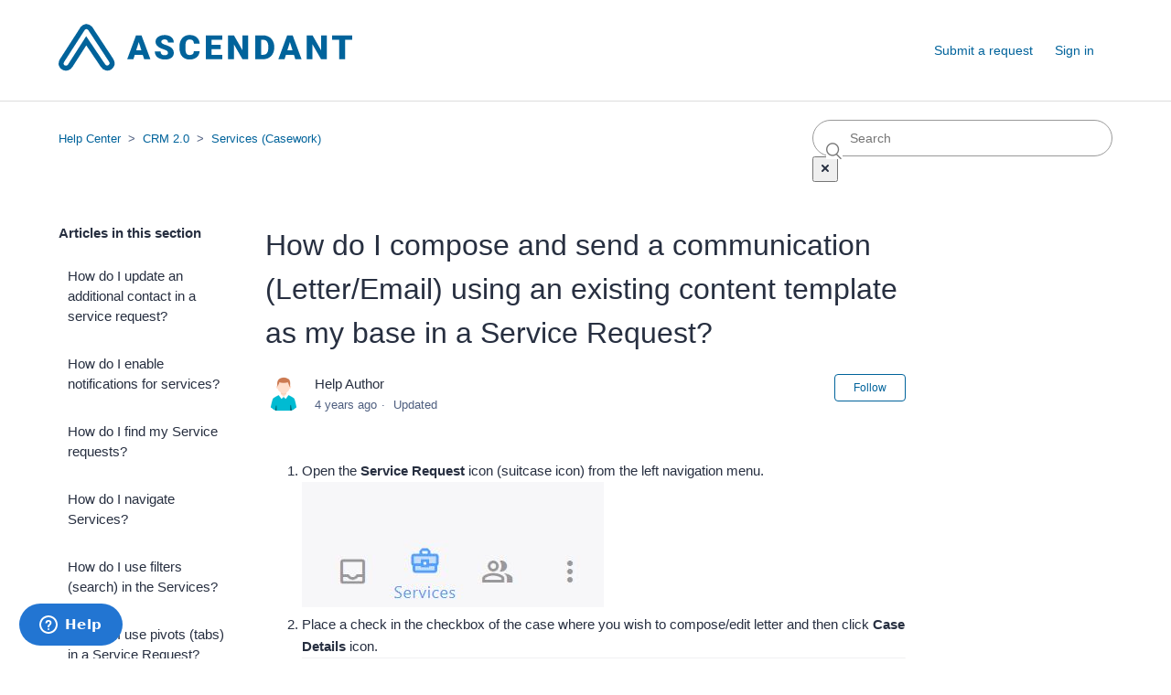

--- FILE ---
content_type: text/html; charset=utf-8
request_url: https://helpdesk.iconstituent.com/hc/en-us/articles/360017549933-How-do-I-compose-and-send-a-communication-Letter-Email-using-an-existing-content-template-as-my-base-in-a-Service-Request
body_size: 5528
content:
<!DOCTYPE html>
<html dir="ltr" lang="en-US">
<head>
  <meta charset="utf-8" />
  <!-- v26850 -->


  <title>How do I compose and send a communication (Letter/Email) using an existing content template as my base in a Service Request? &ndash; Help Center</title>

  <meta name="csrf-param" content="authenticity_token">
<meta name="csrf-token" content="">

  <meta name="description" content="Open the Service Request icon (suitcase icon) from the left navigation menu.             Place a check in the checkbox of the case where..." /><meta property="og:image" content="https://helpdesk.iconstituent.com/hc/theming_assets/01HZPPPRFGBDHNAKJHHFQPKDT9" />
<meta property="og:type" content="website" />
<meta property="og:site_name" content="Help Center" />
<meta property="og:title" content="How do I compose and send a communication (Letter/Email) using an existing content template as my base in a Service Request?" />
<meta property="og:description" content="Open the Service Request icon (suitcase icon) from the left navigation menu.            
Place a check in the checkbox of the case where you wish to compose/edit letter and then click Case Details ..." />
<meta property="og:url" content="https://helpdesk.iconstituent.com/hc/en-us/articles/360017549933-How-do-I-compose-and-send-a-communication-Letter-Email-using-an-existing-content-template-as-my-base-in-a-Service-Request" />
<link rel="canonical" href="https://helpdesk.iconstituent.com/hc/en-us/articles/360017549933-How-do-I-compose-and-send-a-communication-Letter-Email-using-an-existing-content-template-as-my-base-in-a-Service-Request">
<link rel="alternate" hreflang="en-us" href="https://helpdesk.iconstituent.com/hc/en-us/articles/360017549933-How-do-I-compose-and-send-a-communication-Letter-Email-using-an-existing-content-template-as-my-base-in-a-Service-Request">
<link rel="alternate" hreflang="x-default" href="https://helpdesk.iconstituent.com/hc/en-us/articles/360017549933-How-do-I-compose-and-send-a-communication-Letter-Email-using-an-existing-content-template-as-my-base-in-a-Service-Request">

  <link rel="stylesheet" href="//static.zdassets.com/hc/assets/application-f34d73e002337ab267a13449ad9d7955.css" media="all" id="stylesheet" />
    <!-- Entypo pictograms by Daniel Bruce — www.entypo.com -->
    <link rel="stylesheet" href="//static.zdassets.com/hc/assets/theming_v1_support-e05586b61178dcde2a13a3d323525a18.css" media="all" />
  <link rel="stylesheet" type="text/css" href="/hc/theming_assets/454963/445374/style.css?digest=23993150883223">

  <link rel="icon" type="image/x-icon" href="/hc/theming_assets/01HZPPPRK80NVNZTZMRPQGN8C3">

    <script src="//static.zdassets.com/hc/assets/jquery-ed472032c65bb4295993684c673d706a.js"></script>
    

  <meta content="width=device-width, initial-scale=1.0" name="viewport" />

  <script type="text/javascript" src="/hc/theming_assets/454963/445374/script.js?digest=23993150883223"></script>
</head>
<body class="">
  
  
  

  <header class="header">
  <div class="logo">
    <a title="Home" href="/hc/en-us">
      <img src="/hc/theming_assets/01HZPPPRFGBDHNAKJHHFQPKDT9" alt="Help Center Help Center home page">
    </a>
  </div>
  <div class="nav-wrapper">
    <span class="icon-menu" tabindex="0" role="button" aria-controls="user-nav" aria-expanded="false" aria-label="Toggle navigation menu"></span>
    <nav class="user-nav" id="user-nav">
      
      <a class="submit-a-request" href="/hc/en-us/requests/new">Submit a request</a>
    </nav>
      <a class="login" data-auth-action="signin" role="button" rel="nofollow" title="Opens a dialog" href="https://iconstituent.zendesk.com/access?brand_id=445374&amp;return_to=https%3A%2F%2Fhelpdesk.iconstituent.com%2Fhc%2Fen-us%2Farticles%2F360017549933-How-do-I-compose-and-send-a-communication-Letter-Email-using-an-existing-content-template-as-my-base-in-a-Service-Request&amp;locale=en-us">Sign in</a>

  </div>
</header>


  <main role="main">
    <div class="container-divider"></div>
<div class="container">
  <nav class="sub-nav">
    <ol class="breadcrumbs">
  
    <li title="Help Center">
      
        <a href="/hc/en-us">Help Center</a>
      
    </li>
  
    <li title="CRM 2.0">
      
        <a href="/hc/en-us/categories/360001237893-CRM-2-0">CRM 2.0</a>
      
    </li>
  
    <li title="Services (Casework)">
      
        <a href="/hc/en-us/sections/360002829493-Services-Casework">Services (Casework)</a>
      
    </li>
  
</ol>

    <form role="search" class="search" data-search="" action="/hc/en-us/search" accept-charset="UTF-8" method="get"><input type="hidden" name="utf8" value="&#x2713;" autocomplete="off" /><input type="hidden" name="category" id="category" value="360001237893" autocomplete="off" />
<input type="search" name="query" id="query" placeholder="Search" aria-label="Search" /></form>
  </nav>

  <div class="article-container" id="article-container">
    <section class="article-sidebar">
      
        <section class="section-articles collapsible-sidebar">
        <h3 class="collapsible-sidebar-title sidenav-title">Articles in this section</h3>
        <ul>
          
            <li>
              <a href="/hc/en-us/articles/360043710573-How-do-I-update-an-additional-contact-in-a-service-request" class="sidenav-item ">How do I update an additional contact in a service request?</a>
            </li>
          
            <li>
              <a href="/hc/en-us/articles/360043710473-How-do-I-enable-notifications-for-services" class="sidenav-item ">How do I enable notifications for services?</a>
            </li>
          
            <li>
              <a href="/hc/en-us/articles/360018515694-How-do-I-find-my-Service-requests" class="sidenav-item ">How do I find my Service requests?</a>
            </li>
          
            <li>
              <a href="/hc/en-us/articles/360014122714-How-do-I-navigate-Services" class="sidenav-item ">How do I navigate Services? </a>
            </li>
          
            <li>
              <a href="/hc/en-us/articles/360015310573-How-do-I-use-filters-search-in-the-Services" class="sidenav-item ">How do I use filters (search) in the Services? </a>
            </li>
          
            <li>
              <a href="/hc/en-us/articles/360019036413-How-do-I-use-pivots-tabs-in-a-Service-Request" class="sidenav-item ">How do I use pivots (tabs) in a Service Request?</a>
            </li>
          
            <li>
              <a href="/hc/en-us/articles/360014566454-How-do-I-create-a-new-Service-Request" class="sidenav-item ">How do I create a new Service Request?</a>
            </li>
          
            <li>
              <a href="/hc/en-us/articles/360015074253-How-do-I-compose-edit-and-send-an-email-from-a-case" class="sidenav-item ">How do I compose, edit and send an email from a case? </a>
            </li>
          
            <li>
              <a href="/hc/en-us/articles/360017549933-How-do-I-compose-and-send-a-communication-Letter-Email-using-an-existing-content-template-as-my-base-in-a-Service-Request" class="sidenav-item current-article">How do I compose and send a communication (Letter/Email) using an existing content template as my base in a Service Request?</a>
            </li>
          
            <li>
              <a href="/hc/en-us/articles/360016265013-How-do-I-compose-and-send-a-one-time-communication-Letter-Email-from-scratch-in-a-Service-Request" class="sidenav-item ">How do I compose and send a one time communication (Letter/Email) from scratch in a Service Request?</a>
            </li>
          
        </ul>
        
          <a href="/hc/en-us/sections/360002829493-Services-Casework" class="article-sidebar-item">See more</a>
        
        </section>
      
    </section>

    <article class="article">
      <header class="article-header">
        <h1 title="How do I compose and send a communication (Letter/Email) using an existing content template as my base in a Service Request?" class="article-title">
          How do I compose and send a communication (Letter/Email) using an existing content template as my base in a Service Request?
          
        </h1>

        <div class="article-author">
          
            <div class="avatar article-avatar">
              
              <img src="https://helpdesk.iconstituent.com/system/photos/360286629113/help_icon2.png" alt="" class="user-avatar"/>
            </div>
          
          <div class="article-meta">
            
              
                Help Author
              
            

            <ul class="meta-group">
              
                <li class="meta-data"><time datetime="2021-03-09T23:28:34Z" title="2021-03-09T23:28:34Z" data-datetime="relative">March 09, 2021 23:28</time></li>
                <li class="meta-data">Updated</li>
              
            </ul>
          </div>
        </div>

        
          <a class="article-subscribe" title="Opens a sign-in dialog" rel="nofollow" role="button" data-auth-action="signin" aria-selected="false" href="/hc/en-us/articles/360017549933-How-do-I-compose-and-send-a-communication-Letter-Email-using-an-existing-content-template-as-my-base-in-a-Service-Request/subscription.html">Follow</a>
        
      </header>

      <section class="article-info">
        <div class="article-content">
          <div class="article-body"><ol>
<li>Open the <strong>Service Request&nbsp;</strong>icon (suitcase icon) from<strong>&nbsp;</strong>the left navigation menu.&nbsp;<br><img src="/hc/article_attachments/360104658053/Services.JPG" alt="Services.JPG"> &nbsp; &nbsp; &nbsp; &nbsp; &nbsp;&nbsp;</li>
<li>Place a check in the checkbox of the case where you wish to compose/edit letter and then click <strong>Case</strong> <strong>Details</strong> icon. <img src="/hc/article_attachments/360028071273/2019-02-26_15-51-24.jpg" alt="2019-02-26_15-51-24.jpg" width="1052" height="187"></li>
<li>Case details opens, click the&nbsp;<strong>Compose </strong>button (pencil icon)<br><img src="/hc/article_attachments/360102481754/2021-03-09_14-56-54.png" alt="2021-03-09_14-56-54.png"></li>
<li>The&nbsp;<strong>Replying To</strong> communication panel opens,&nbsp;</li>
<li>Click the <strong>Template</strong> icon<strong>&nbsp;</strong>to view available content templates.&nbsp; For example, your custom letter.<br><img src="/hc/article_attachments/1500003601102/2021-03-09_14-58-25.png" alt="2021-03-09_14-58-25.png"></li>
<li>Double click on the template.<br><img src="/hc/article_attachments/1500003601162/2021-03-09_15-24-00.png" alt="2021-03-09_15-24-00.png"></li>
<li>Compose content and click&nbsp;<strong>Send </strong>or&nbsp;<strong>Save as a draft</strong>.&nbsp;<br><img src="/hc/article_attachments/1500003651061/2021-03-09_15-05-08.png" alt="2021-03-09_15-05-08.png"></li>
<li>Click the <strong>Send</strong> button.</li>
<li>You will be prompted to select if you'd like send the message via <strong>Email</strong> or <strong>Letter</strong> (Print on letterhead).&nbsp;<br><img src="/hc/article_attachments/1500003651081/2021-03-09_15-26-03.png" alt="2021-03-09_15-26-03.png"></li>
<li>Click the&nbsp;<strong>Send</strong> button.</li>
<li>Emailed communication will be sent immediately.&nbsp; NOTE: Make sure to populate <strong>Subject</strong>,&nbsp;<strong>Add&nbsp;</strong><strong>Attachments</strong>, and <strong>Preview&nbsp;</strong>before sending.</li>
<li>Printed letter communication will prompt you to <strong>Download</strong> the message.&nbsp; Message downloads as a <strong>PDF</strong>. You must open the message in Adobe and ensure your print tray options are correct before printing.&nbsp;<br><img src="/hc/article_attachments/360102481894/2021-03-09_15-27-56.png" alt="2021-03-09_15-27-56.png" width="480" height="143"></li>
</ol>
<p>&nbsp;</p>
<p>&nbsp;</p>
<p>&nbsp;</p>
<p>&nbsp;</p>
<p>&nbsp;</p>
<p>&nbsp;</p>
<p>&nbsp;</p></div>

          <div class="article-attachments">
            <ul class="attachments">
              
            </ul>
          </div>
        </div>
      </section>

      <footer>
        <div class="article-footer">
          
            <div class="article-share">
  <ul class="share">
    <li><a href="https://www.facebook.com/share.php?title=How+do+I+compose+and+send+a+communication+%28Letter%2FEmail%29+using+an+existing+content+template+as+my+base+in+a+Service+Request%3F&u=https%3A%2F%2Fhelpdesk.iconstituent.com%2Fhc%2Fen-us%2Farticles%2F360017549933-How-do-I-compose-and-send-a-communication-Letter-Email-using-an-existing-content-template-as-my-base-in-a-Service-Request" class="share-facebook">Facebook</a></li>
    <li><a href="https://twitter.com/share?lang=en&text=How+do+I+compose+and+send+a+communication+%28Letter%2FEmail%29+using+an+existing+content+template+as+my+base+in+a+Service+...&url=https%3A%2F%2Fhelpdesk.iconstituent.com%2Fhc%2Fen-us%2Farticles%2F360017549933-How-do-I-compose-and-send-a-communication-Letter-Email-using-an-existing-content-template-as-my-base-in-a-Service-Request" class="share-twitter">Twitter</a></li>
    <li><a href="https://www.linkedin.com/shareArticle?mini=true&source=iConstituent+Support&title=How+do+I+compose+and+send+a+communication+%28Letter%2FEmail%29+using+an+existing+content+template+as+my+base+in+a+Service+Request%3F&url=https%3A%2F%2Fhelpdesk.iconstituent.com%2Fhc%2Fen-us%2Farticles%2F360017549933-How-do-I-compose-and-send-a-communication-Letter-Email-using-an-existing-content-template-as-my-base-in-a-Service-Request" class="share-linkedin">LinkedIn</a></li>
  </ul>

</div>
          
          
            
          
        </div>
        
          <div class="article-votes">
            <span class="article-votes-question">Was this article helpful?</span>
            <div class="article-votes-controls" role='radiogroup'>
              <a class="button article-vote article-vote-up" data-auth-action="signin" aria-selected="false" role="radio" rel="nofollow" title="Yes" href="https://iconstituent.zendesk.com/access?brand_id=445374&amp;return_to=https%3A%2F%2Fhelpdesk.iconstituent.com%2Fhc%2Fen-us%2Farticles%2F360017549933-How-do-I-compose-and-send-a-communication-Letter-Email-using-an-existing-content-template-as-my-base-in-a-Service-Request"></a>
              <a class="button article-vote article-vote-down" data-auth-action="signin" aria-selected="false" role="radio" rel="nofollow" title="No" href="https://iconstituent.zendesk.com/access?brand_id=445374&amp;return_to=https%3A%2F%2Fhelpdesk.iconstituent.com%2Fhc%2Fen-us%2Farticles%2F360017549933-How-do-I-compose-and-send-a-communication-Letter-Email-using-an-existing-content-template-as-my-base-in-a-Service-Request"></a>
            </div>
            <small class="article-votes-count">
              <span class="article-vote-label">0 out of 0 found this helpful</span>
            </small>
          </div>
        

        <div class="article-more-questions">
          Have more questions? <a href="/hc/en-us/requests/new">Submit a request</a>
        </div>
        <div class="article-return-to-top">
          <a href="#article-container">Return to top<span class="icon-arrow-up"></span></a>
        </div>
      </footer>

      <section class="article-relatives">
        
          <div data-recent-articles></div>
        
        
          

        
      </section>
      
        <div class="article-comments" id="article-comments">
          <section class="comments">
            <header class="comment-overview">
              <h3 class="comment-heading">
                Comments
              </h3>
              <p class="comment-callout">0 comments</p>
              
            </header>

            <ul id="comments" class="comment-list">
              
            </ul>

            

            

            <p class="comment-callout">Please <a data-auth-action="signin" rel="nofollow" href="https://iconstituent.zendesk.com/access?brand_id=445374&amp;return_to=https%3A%2F%2Fhelpdesk.iconstituent.com%2Fhc%2Fen-us%2Farticles%2F360017549933-How-do-I-compose-and-send-a-communication-Letter-Email-using-an-existing-content-template-as-my-base-in-a-Service-Request">sign in</a> to leave a comment.</p>
          </section>
        </div>
      
    </article>
  </div>
</div>

  </main>

  <footer class="footer">
  <div class="footer-inner">
    <a title="Home" href="/hc/en-us">Help Center</a>

    <div class="footer-language-selector">
      
    </div>
  </div>
</footer>


    <div class="powered-by-zendesk">
  <svg xmlns="http://www.w3.org/2000/svg" width="26" height="26" focusable="false" viewBox="0 0 26 26">
    <path d="M12 8.2v14.5H0zM12 3c0 3.3-2.7 6-6 6S0 6.3 0 3h12zm2 19.7c0-3.3 2.7-6 6-6s6 2.7 6 6H14zm0-5.2V3h12z"/>
  </svg>

  <a href="https://www.zendesk.com/service/help-center/?utm_source=helpcenter&utm_medium=poweredbyzendesk&utm_campaign=text&utm_content=Ascendant+Support" target="_blank" rel="nofollow">Powered by Zendesk</a>
</div>


  <!-- / -->

  
  <script src="//static.zdassets.com/hc/assets/en-us.bbb3d4d87d0b571a9a1b.js"></script>
  

  <script type="text/javascript">
  /*

    Greetings sourcecode lurker!

    This is for internal Zendesk and legacy usage,
    we don't support or guarantee any of these values
    so please don't build stuff on top of them.

  */

  HelpCenter = {};
  HelpCenter.account = {"subdomain":"iconstituent","environment":"production","name":"Ascendant Support"};
  HelpCenter.user = {"identifier":"da39a3ee5e6b4b0d3255bfef95601890afd80709","email":null,"name":"","role":"anonymous","avatar_url":"https://assets.zendesk.com/hc/assets/default_avatar.png","is_admin":false,"organizations":[],"groups":[]};
  HelpCenter.internal = {"asset_url":"//static.zdassets.com/hc/assets/","web_widget_asset_composer_url":"https://static.zdassets.com/ekr/snippet.js","current_session":{"locale":"en-us","csrf_token":null,"shared_csrf_token":null},"usage_tracking":{"event":"article_viewed","data":"BAh7CDoLbG9jYWxlSSIKZW4tdXMGOgZFVDoPYXJ0aWNsZV9pZGwrCG3at9JTADoKX21ldGF7DDoPYWNjb3VudF9pZGkDM/[base64]","url":"https://helpdesk.iconstituent.com/hc/activity"},"current_record_id":"360017549933","current_record_url":"/hc/en-us/articles/360017549933-How-do-I-compose-and-send-a-communication-Letter-Email-using-an-existing-content-template-as-my-base-in-a-Service-Request","current_record_title":"How do I compose and send a communication (Letter/Email) using an existing content template as my base in a Service Request?","current_text_direction":"ltr","current_brand_id":445374,"current_brand_name":"iConstituent Support","current_brand_url":"https://iconstituent.zendesk.com","current_brand_active":true,"current_path":"/hc/en-us/articles/360017549933-How-do-I-compose-and-send-a-communication-Letter-Email-using-an-existing-content-template-as-my-base-in-a-Service-Request","show_autocomplete_breadcrumbs":true,"user_info_changing_enabled":false,"has_user_profiles_enabled":false,"has_end_user_attachments":true,"user_aliases_enabled":false,"has_anonymous_kb_voting":false,"has_multi_language_help_center":true,"show_at_mentions":false,"embeddables_config":{"embeddables_web_widget":true,"embeddables_help_center_auth_enabled":false,"embeddables_connect_ipms":false},"answer_bot_subdomain":"static","gather_plan_state":"cancelled","has_article_verification":false,"has_gather":false,"has_ckeditor":false,"has_community_enabled":false,"has_community_badges":false,"has_community_post_content_tagging":false,"has_gather_content_tags":false,"has_guide_content_tags":true,"has_user_segments":true,"has_answer_bot_web_form_enabled":false,"has_garden_modals":false,"theming_cookie_key":"hc-da39a3ee5e6b4b0d3255bfef95601890afd80709-2-preview","is_preview":false,"has_search_settings_in_plan":true,"theming_api_version":1,"theming_settings":{"brand_color":"rgba(0, 99, 155, 1)","brand_text_color":"#FFFFFF","text_color":"rgba(39, 47, 64, 1)","link_color":"rgba(0, 99, 155, 1)","background_color":"#FFFFFF","heading_font":"-apple-system, BlinkMacSystemFont, 'Segoe UI', Helvetica, Arial, sans-serif","text_font":"-apple-system, BlinkMacSystemFont, 'Segoe UI', Helvetica, Arial, sans-serif","logo":"/hc/theming_assets/01HZPPPRFGBDHNAKJHHFQPKDT9","favicon":"/hc/theming_assets/01HZPPPRK80NVNZTZMRPQGN8C3","homepage_background_image":"/hc/theming_assets/01HZPPPRQ192A2V7ZC4T9XZSK1","community_background_image":"/hc/theming_assets/01HZPPPRW4GA3323NJJKKC4FEA","community_image":"/hc/theming_assets/01HZPPPS0ESJY71EN3DF38208N","instant_search":true,"scoped_kb_search":true,"scoped_community_search":true,"show_recent_activity":true,"show_articles_in_section":true,"show_article_author":true,"show_article_comments":true,"show_follow_article":true,"show_recently_viewed_articles":true,"show_related_articles":true,"show_article_sharing":true,"show_follow_section":true,"show_follow_post":true,"show_post_sharing":true,"show_follow_topic":true},"has_pci_credit_card_custom_field":false,"help_center_restricted":false,"is_assuming_someone_else":false,"flash_messages":[],"user_photo_editing_enabled":true,"user_preferred_locale":"en-us","base_locale":"en-us","login_url":"https://iconstituent.zendesk.com/access?brand_id=445374\u0026return_to=https%3A%2F%2Fhelpdesk.iconstituent.com%2Fhc%2Fen-us%2Farticles%2F360017549933-How-do-I-compose-and-send-a-communication-Letter-Email-using-an-existing-content-template-as-my-base-in-a-Service-Request","has_alternate_templates":false,"has_custom_statuses_enabled":false,"has_hc_generative_answers_setting_enabled":true,"has_generative_search_with_zgpt_enabled":false,"has_suggested_initial_questions_enabled":false,"has_guide_service_catalog":true,"has_service_catalog_search_poc":false,"has_service_catalog_itam":false,"has_csat_reverse_2_scale_in_mobile":false,"has_knowledge_navigation":false,"has_unified_navigation":false,"has_unified_navigation_eap_access":false,"has_csat_bet365_branding":false,"version":"v26850","dev_mode":false};
</script>

  
  <script src="//static.zdassets.com/hc/assets/moment-3b62525bdab669b7b17d1a9d8b5d46b4.js"></script>
  <script src="//static.zdassets.com/hc/assets/hc_enduser-be182e02d9d03985cf4f06a89a977e3d.js"></script>
  
  
</body>
</html>

--- FILE ---
content_type: image/svg+xml
request_url: https://helpdesk.iconstituent.com/hc/theming_assets/01HZPPPRFGBDHNAKJHHFQPKDT9
body_size: 1597
content:
<svg width="322" height="52" viewBox="0 0 322 52" fill="none" xmlns="http://www.w3.org/2000/svg">
<path d="M26.3791 5.1789L4.16658 39.6411C3.12554 41.2563 2.3791 43.1977 2.99198 45.0189C4.1449 48.4449 7.43351 48.8205 9.85488 48.2081C11.2117 47.865 12.1937 46.7832 12.9494 45.6052L30.266 18.6103L48.3065 45.3275C49.2218 46.683 50.4255 47.9306 52.025 48.2727C55.1901 48.9497 57.2201 47.0648 58.2114 44.9973C59.0558 43.2362 58.3599 41.2457 57.2867 39.614L34.6388 5.1789C31.1406 1.34136 27.6747 3.57993 26.3791 5.1789Z" stroke="#00639B" stroke-width="5.5"/>
<path d="M92.0434 33.8831L83.3452 33.8831L81.8261 38.76L75.0448 38.76L84.7014 12.6544L90.669 12.6544L100.398 38.76L93.5805 38.76L92.0434 33.8831ZM84.8642 29.0242L90.5243 29.0242L87.6852 19.9697L84.8642 29.0242Z" fill="#00639B"/>
<path d="M119.617 31.8212C119.617 30.9008 119.286 30.1836 118.623 29.6696C117.972 29.1557 116.82 28.6237 115.169 28.0739C113.517 27.5241 112.167 26.9921 111.118 26.4782C107.706 24.8167 106 22.5336 106 19.629C106 18.1827 106.422 16.9097 107.266 15.81C108.122 14.6984 109.328 13.8377 110.883 13.2281C112.438 12.6066 114.186 12.2958 116.127 12.2958C118.02 12.2958 119.714 12.6305 121.209 13.2998C122.715 13.9692 123.885 14.9255 124.717 16.1686C125.549 17.3998 125.965 18.8102 125.965 20.4L119.635 20.4C119.635 19.3362 119.304 18.5114 118.641 17.9257C117.99 17.34 117.104 17.0471 115.982 17.0471C114.849 17.0471 113.951 17.2982 113.288 17.8002C112.637 18.2903 112.311 18.9178 112.311 19.6828C112.311 20.3522 112.673 20.9618 113.396 21.5116C114.12 22.0495 115.392 22.6113 117.212 23.197C119.032 23.7708 120.527 24.3923 121.697 25.0617C124.542 26.6873 125.965 28.9286 125.965 31.7853C125.965 34.0684 125.096 35.8614 123.36 37.1643C121.624 38.4671 119.243 39.1186 116.217 39.1186C114.084 39.1186 112.149 38.7421 110.413 37.989C108.689 37.224 107.387 36.1841 106.507 34.8693C105.639 33.5425 105.205 32.0184 105.205 30.2972L111.57 30.2972C111.57 31.6957 111.932 32.7296 112.655 33.399C113.39 34.0564 114.578 34.3852 116.217 34.3852C117.266 34.3852 118.092 34.164 118.695 33.7218C119.31 33.2675 119.617 32.634 119.617 31.8212Z" fill="#00639B"/>
<path d="M154.226 29.9207C154.141 31.7375 153.647 33.3452 152.743 34.7437C151.838 36.1303 150.567 37.2061 148.927 37.9711C147.3 38.7361 145.437 39.1186 143.339 39.1186C139.879 39.1186 137.155 38.001 135.165 35.7657C133.176 33.5305 132.182 30.3749 132.182 26.2989L132.182 25.0079C132.182 22.45 132.628 20.2147 133.52 18.3022C134.424 16.3778 135.72 14.8956 137.408 13.8557C139.096 12.8038 141.049 12.2778 143.267 12.2778C146.462 12.2778 149.029 13.1146 150.97 14.788C152.911 16.4495 154.015 18.7445 154.28 21.673L147.951 21.673C147.902 20.0832 147.498 18.9417 146.739 18.2484C145.979 17.5552 144.822 17.2085 143.267 17.2085C141.688 17.2085 140.53 17.7942 139.795 18.9656C139.059 20.137 138.674 22.0077 138.637 24.5776L138.637 26.4244C138.637 29.2095 138.987 31.1996 139.686 32.395C140.398 33.5903 141.615 34.1879 143.339 34.1879C144.798 34.1879 145.913 33.8473 146.685 33.1659C147.456 32.4846 147.866 31.4029 147.914 29.9207L154.226 29.9207Z" fill="#00639B"/>
<path d="M177.26 27.6974L167.278 27.6974L167.278 33.919L179.069 33.919L179.069 38.76L160.931 38.76L160.931 12.6544L179.105 12.6544L179.105 17.5133L167.278 17.5133L167.278 23.0177L177.26 23.0177L177.26 27.6974Z" fill="#00639B"/>
<path d="M207.348 38.76L201.037 38.76L191.706 22.5157L191.706 38.76L185.358 38.76L185.358 12.6544L191.706 12.6544L201.019 28.8987L201.019 12.6544L207.348 12.6544L207.348 38.76Z" fill="#00639B"/>
<path d="M215.066 38.76L215.066 12.6544L223.547 12.6544C225.874 12.6544 227.965 13.1803 229.822 14.2322C231.679 15.2721 233.125 16.7483 234.162 18.6608C235.211 20.5614 235.741 22.695 235.753 25.0617L235.753 26.263C235.753 28.6536 235.241 30.7992 234.216 32.6998C233.204 34.5884 231.769 36.0705 229.912 37.1463C228.068 38.2102 226.006 38.748 223.728 38.76L215.066 38.76ZM221.413 17.5133L221.413 33.919L223.619 33.919C225.44 33.919 226.838 33.2795 227.815 32.0005C228.791 30.7096 229.28 28.7971 229.28 26.263L229.28 25.1334C229.28 22.6113 228.791 20.7108 227.815 19.4318C226.838 18.1528 225.416 17.5133 223.547 17.5133L221.413 17.5133Z" fill="#00639B"/>
<path d="M257.269 33.8831L248.571 33.8831L247.052 38.76L240.271 38.76L249.927 12.6544L255.895 12.6544L265.624 38.76L258.806 38.76L257.269 33.8831ZM250.09 29.0242L255.75 29.0242L252.911 19.9697L250.09 29.0242Z" fill="#00639B"/>
<path d="M293.252 38.76L286.941 38.76L277.61 22.5157L277.61 38.76L271.262 38.76L271.262 12.6544L277.61 12.6544L286.923 28.8987L286.923 12.6544L293.252 12.6544L293.252 38.76Z" fill="#00639B"/>
<path d="M321.097 17.5133L313.195 17.5133L313.195 38.76L306.847 38.76L306.847 17.5133L299.089 17.5133L299.089 12.6544L321.097 12.6544L321.097 17.5133Z" fill="#00639B"/>
</svg>

--- FILE ---
content_type: text/javascript; charset=utf-8
request_url: https://helpdesk.iconstituent.com/hc/theming_assets/454963/445374/script.js?digest=23993150883223
body_size: 14185
content:
// Vanilla JS debounce function, by Josh W. Comeau:
// https://www.joshwcomeau.com/snippets/javascript/debounce/
function debounce(callback, wait) {
  let timeoutId = null;
  return (...args) => {
    window.clearTimeout(timeoutId);
    timeoutId = window.setTimeout(() => {
      callback.apply(null, args);
    }, wait);
  };
}

// Define variables for search field
let searchFormFilledClassName = "search-has-value";
let searchFormSelector = "form[role='search']";

// Clear the search input, and then return focus to it
function clearSearchInput(event) {
  event.target.closest(searchFormSelector).classList.remove(searchFormFilledClassName);
  
  let input;
  if (event.target.tagName === "INPUT") {
    input = event.target;
  } else if (event.target.tagName === "BUTTON") {
    input = event.target.previousElementSibling;
  } else {
    input = event.target.closest("button").previousElementSibling;
  }
  input.value = "";
  input.focus();
}

// Have the search input and clear button respond 
// when someone presses the escape key, per:
// https://twitter.com/adambsilver/status/1152452833234554880
function clearSearchInputOnKeypress(event) {
  const searchInputDeleteKeys = ["Delete", "Escape"];
  if (searchInputDeleteKeys.includes(event.key)) {
    clearSearchInput(event);
  }
}

// Create an HTML button that all users -- especially keyboard users -- 
// can interact with, to clear the search input.
// To learn more about this, see:
// https://adrianroselli.com/2019/07/ignore-typesearch.html#Delete 
// https://www.scottohara.me/blog/2022/02/19/custom-clear-buttons.html
function buildClearSearchButton(inputId) {
  const button = document.createElement("button");
  button.setAttribute("type", "button");
  button.setAttribute("aria-controls", inputId);
  button.classList.add("clear-button");
  const buttonLabel = window.searchClearButtonLabelLocalized;
  const icon = `<svg xmlns='http://www.w3.org/2000/svg' width='12' height='12' focusable='false' role='img' viewBox='0 0 12 12' aria-label='${buttonLabel}'><path stroke='currentColor' stroke-linecap='round' stroke-width='2' d='M3 9l6-6m0 6L3 3'/></svg>`;
  button.innerHTML = icon;
  button.addEventListener("click", clearSearchInput);
  button.addEventListener("keyup", clearSearchInputOnKeypress);
  return button;
}

// Append the clear button to the search form
function appendClearSearchButton(input, form) {
  searchClearButton = buildClearSearchButton(input.id);
  form.append(searchClearButton);
  if (input.value.length > 0) {
    form.classList.add(searchFormFilledClassName);
  }
}

// Add a class to the search form when the input has a value;
// Remove that class from the search form when the input doesn't have a value.
// Do this on a delay, rather than on every keystroke. 
const toggleClearSearchButtonAvailability = debounce(function(event) {
  const form = event.target.closest(searchFormSelector);
  form.classList.toggle(searchFormFilledClassName, event.target.value.length > 0);
}, 200)

document.addEventListener('DOMContentLoaded', function() {
  // Key map
  var ENTER = 13;
  var ESCAPE = 27;
  var SPACE = 32;
  var UP = 38;
  var DOWN = 40;
  var TAB = 9;

  function closest (element, selector) {
    if (Element.prototype.closest) {
      return element.closest(selector);
    }
    do {
      if (Element.prototype.matches && element.matches(selector)
        || Element.prototype.msMatchesSelector && element.msMatchesSelector(selector)
        || Element.prototype.webkitMatchesSelector && element.webkitMatchesSelector(selector)) {
        return element;
      }
      element = element.parentElement || element.parentNode;
    } while (element !== null && element.nodeType === 1);
    return null;
  }

  // Set up clear functionality for the search field
  const searchForms = [...document.querySelectorAll(searchFormSelector)];
  const searchInputs = searchForms.map(form => form.querySelector("input[type='search']"));
  searchInputs.forEach((input) => {
    appendClearSearchButton(input, input.closest(searchFormSelector));
    input.addEventListener("keyup", clearSearchInputOnKeypress);
    input.addEventListener("keyup", toggleClearSearchButtonAvailability);
  });

  // social share popups
  Array.prototype.forEach.call(document.querySelectorAll('.share a'), function(anchor) {
    anchor.addEventListener('click', function(e) {
      e.preventDefault();
      window.open(this.href, '', 'height = 500, width = 500');
    });
  });

  // In some cases we should preserve focus after page reload
  function saveFocus() {
    var activeElementId = document.activeElement.getAttribute("id");
    sessionStorage.setItem('returnFocusTo', '#' + activeElementId);
  }
  var returnFocusTo = sessionStorage.getItem('returnFocusTo');
  if (returnFocusTo) {
    sessionStorage.removeItem('returnFocusTo');
    var returnFocusToEl = document.querySelector(returnFocusTo);
    returnFocusToEl && returnFocusToEl.focus && returnFocusToEl.focus();
  }

  // show form controls when the textarea receives focus or backbutton is used and value exists
  var commentContainerTextarea = document.querySelector('.comment-container textarea'),
    commentContainerFormControls = document.querySelector('.comment-form-controls, .comment-ccs');

  if (commentContainerTextarea) {
    commentContainerTextarea.addEventListener('focus', function focusCommentContainerTextarea() {
      commentContainerFormControls.style.display = 'block';
      commentContainerTextarea.removeEventListener('focus', focusCommentContainerTextarea);
    });

    if (commentContainerTextarea.value !== '') {
      commentContainerFormControls.style.display = 'block';
    }
  }

  // Expand Request comment form when Add to conversation is clicked
  var showRequestCommentContainerTrigger = document.querySelector('.request-container .comment-container .comment-show-container'),
    requestCommentFields = document.querySelectorAll('.request-container .comment-container .comment-fields'),
    requestCommentSubmit = document.querySelector('.request-container .comment-container .request-submit-comment');

  if (showRequestCommentContainerTrigger) {
    showRequestCommentContainerTrigger.addEventListener('click', function() {
      showRequestCommentContainerTrigger.style.display = 'none';
      Array.prototype.forEach.call(requestCommentFields, function(e) { e.style.display = 'block'; });
      requestCommentSubmit.style.display = 'inline-block';

      if (commentContainerTextarea) {
        commentContainerTextarea.focus();
      }
    });
  }

  // Mark as solved button
  var requestMarkAsSolvedButton = document.querySelector('.request-container .mark-as-solved:not([data-disabled])'),
    requestMarkAsSolvedCheckbox = document.querySelector('.request-container .comment-container input[type=checkbox]'),
    requestCommentSubmitButton = document.querySelector('.request-container .comment-container input[type=submit]');

  if (requestMarkAsSolvedButton) {
    requestMarkAsSolvedButton.addEventListener('click', function() {
      requestMarkAsSolvedCheckbox.setAttribute('checked', true);
      requestCommentSubmitButton.disabled = true;
      this.setAttribute('data-disabled', true);
      // Element.closest is not supported in IE11
      closest(this, 'form').submit();
    });
  }

  // Change Mark as solved text according to whether comment is filled
  var requestCommentTextarea = document.querySelector('.request-container .comment-container textarea');

  var usesWysiwyg = requestCommentTextarea && requestCommentTextarea.dataset.helper === "wysiwyg";

  function isEmptyPlaintext(s) {
    return s.trim() === '';
  }

  function isEmptyHtml(xml) {
    var doc = new DOMParser().parseFromString(`<_>${xml}</_>`, "text/xml");
    var img = doc.querySelector("img");
    return img === null && isEmptyPlaintext(doc.children[0].textContent);
  }

  var isEmpty = usesWysiwyg ? isEmptyHtml : isEmptyPlaintext;

  if (requestCommentTextarea) {
    requestCommentTextarea.addEventListener('input', function() {
      if (isEmpty(requestCommentTextarea.value)) {
        if (requestMarkAsSolvedButton) {
          requestMarkAsSolvedButton.innerText = requestMarkAsSolvedButton.getAttribute('data-solve-translation');
        }
        requestCommentSubmitButton.disabled = true;
      } else {
        if (requestMarkAsSolvedButton) {
          requestMarkAsSolvedButton.innerText = requestMarkAsSolvedButton.getAttribute('data-solve-and-submit-translation');
        }
        requestCommentSubmitButton.disabled = false;
      }
    });
  }

  // Disable submit button if textarea is empty
  if (requestCommentTextarea && isEmpty(requestCommentTextarea.value)) {
    requestCommentSubmitButton.disabled = true;
  }

  // Submit requests filter form on status or organization change in the request list page
  Array.prototype.forEach.call(document.querySelectorAll('#request-status-select, #request-organization-select'), function(el) {
    el.addEventListener('change', function(e) {
      e.stopPropagation();
      saveFocus();
      closest(this, 'form').submit();
    });
  });

  // Submit requests filter form on search in the request list page
  var quickSearch = document.querySelector('#quick-search');
  quickSearch && quickSearch.addEventListener('keyup', function(e) {
    if (e.keyCode === ENTER) {
      e.stopPropagation();
      saveFocus();
      closest(this, 'form').submit();
    }
  });

  function toggleNavigation(toggle, menu) {
    var isExpanded = menu.getAttribute('aria-expanded') === 'true';
    menu.setAttribute('aria-expanded', !isExpanded);
    toggle.setAttribute('aria-expanded', !isExpanded);
  }

  function closeNavigation(toggle, menu) {
    menu.setAttribute('aria-expanded', false);
    toggle.setAttribute('aria-expanded', false);
    toggle.focus();
  }

  var menuButton = document.querySelector('.header .menu-button-mobile');
  var menuList = document.querySelector('#user-nav-mobile');

  menuButton.addEventListener('click', function(e) {
    e.stopPropagation();
    toggleNavigation(this, menuList);
  });


  menuList.addEventListener('keyup', function(e) {
    if (e.keyCode === ESCAPE) {
      e.stopPropagation();
      closeNavigation(menuButton, this);
    }
  });

  // Toggles expanded aria to collapsible elements
  var collapsible = document.querySelectorAll('.collapsible-nav, .collapsible-sidebar');

  Array.prototype.forEach.call(collapsible, function(el) {
    var toggle = el.querySelector('.collapsible-nav-toggle, .collapsible-sidebar-toggle');

    el.addEventListener('click', function(e) {
      toggleNavigation(toggle, this);
    });

    el.addEventListener('keyup', function(e) {
      if (e.keyCode === ESCAPE) {
        closeNavigation(toggle, this);
      }
    });
  });

  // Submit organization form in the request page
  var requestOrganisationSelect = document.querySelector('#request-organization select');

  if (requestOrganisationSelect) {
    requestOrganisationSelect.addEventListener('change', function() {
      closest(this, 'form').submit();
    });
  }

  // If multibrand search has more than 5 help centers or categories collapse the list
  var multibrandFilterLists = document.querySelectorAll(".multibrand-filter-list");
  Array.prototype.forEach.call(multibrandFilterLists, function(filter) {
    if (filter.children.length > 6) {
      // Display the show more button
      var trigger = filter.querySelector(".see-all-filters");
      trigger.setAttribute("aria-hidden", false);

      // Add event handler for click
      trigger.addEventListener("click", function(e) {
        e.stopPropagation();
        trigger.parentNode.removeChild(trigger);
        filter.classList.remove("multibrand-filter-list--collapsed")
      })
    }
  });

  // If there are any error notifications below an input field, focus that field
  var notificationElm = document.querySelector(".notification-error");
  if (
    notificationElm &&
    notificationElm.previousElementSibling &&
    typeof notificationElm.previousElementSibling.focus === "function"
  ) {
    notificationElm.previousElementSibling.focus();
  }

  // Dropdowns
  
  function Dropdown(toggle, menu) {
    this.toggle = toggle;
    this.menu = menu;

    this.menuPlacement = {
      top: menu.classList.contains("dropdown-menu-top"),
      end: menu.classList.contains("dropdown-menu-end")
    };

    this.toggle.addEventListener("click", this.clickHandler.bind(this));
    this.toggle.addEventListener("keydown", this.toggleKeyHandler.bind(this));
    this.menu.addEventListener("keydown", this.menuKeyHandler.bind(this));
  }

  Dropdown.prototype = {

    get isExpanded() {
      return this.menu.getAttribute("aria-expanded") === "true";
    },

    get menuItems() {
      return Array.prototype.slice.call(this.menu.querySelectorAll("[role='menuitem']"));
    },

    dismiss: function() {
      if (!this.isExpanded) return;

      this.menu.setAttribute("aria-expanded", false);
      this.menu.classList.remove("dropdown-menu-end", "dropdown-menu-top");
    },

    open: function() {
      if (this.isExpanded) return;

      this.menu.setAttribute("aria-expanded", true);
      this.handleOverflow();
    },

    handleOverflow: function() {
      var rect = this.menu.getBoundingClientRect();

      var overflow = {
        right: rect.left < 0 || rect.left + rect.width > window.innerWidth,
        bottom: rect.top < 0 || rect.top + rect.height > window.innerHeight
      };

      if (overflow.right || this.menuPlacement.end) {
        this.menu.classList.add("dropdown-menu-end");
      }

      if (overflow.bottom || this.menuPlacement.top) {
        this.menu.classList.add("dropdown-menu-top");
      }

      if (this.menu.getBoundingClientRect().top < 0) {
        this.menu.classList.remove("dropdown-menu-top")
      }
    },

    focusNextMenuItem: function(currentItem) {
      if (!this.menuItems.length) return;

      var currentIndex = this.menuItems.indexOf(currentItem);
      var nextIndex = currentIndex === this.menuItems.length - 1 || currentIndex < 0 ? 0 : currentIndex + 1;

      this.menuItems[nextIndex].focus();
    },

    focusPreviousMenuItem: function(currentItem) {
      if (!this.menuItems.length) return;

      var currentIndex = this.menuItems.indexOf(currentItem);
      var previousIndex = currentIndex <= 0 ? this.menuItems.length - 1 : currentIndex - 1;

      this.menuItems[previousIndex].focus();
    },

    clickHandler: function() {
      if (this.isExpanded) {
        this.dismiss();
      } else {
        this.open();
      }
    },

    toggleKeyHandler: function(e) {
      switch (e.keyCode) {
        case ENTER:
        case SPACE:
        case DOWN:
          e.preventDefault();
          this.open();
          this.focusNextMenuItem();
          break;
        case UP:
          e.preventDefault();
          this.open();
          this.focusPreviousMenuItem();
          break;
        case ESCAPE:
          this.dismiss();
          this.toggle.focus();
          break;
      }
    },

    menuKeyHandler: function(e) {
      var firstItem = this.menuItems[0];
      var lastItem = this.menuItems[this.menuItems.length - 1];
      var currentElement = e.target;

      switch (e.keyCode) {
        case ESCAPE:
          this.dismiss();
          this.toggle.focus();
          break;
        case DOWN:
          e.preventDefault();
          this.focusNextMenuItem(currentElement);
          break;
        case UP:
          e.preventDefault();
          this.focusPreviousMenuItem(currentElement);
          break;
        case TAB:
          if (e.shiftKey) {
            if (currentElement === firstItem) {
              this.dismiss();
            } else {
              e.preventDefault();
              this.focusPreviousMenuItem(currentElement);
            }
          } else if (currentElement === lastItem) {
            this.dismiss();
          } else {
            e.preventDefault();
            this.focusNextMenuItem(currentElement);
          }
          break;
        case ENTER:
        case SPACE:
          e.preventDefault();
          currentElement.click();
          break;
      }
    }
  }

  var dropdowns = [];
  var dropdownToggles = Array.prototype.slice.call(document.querySelectorAll(".dropdown-toggle"));

  dropdownToggles.forEach(function(toggle) {
    var menu = toggle.nextElementSibling;
    if (menu && menu.classList.contains("dropdown-menu")) {
      dropdowns.push(new Dropdown(toggle, menu));
    }
  });

  document.addEventListener("click", function(evt) {
    dropdowns.forEach(function(dropdown) {
      if (!dropdown.toggle.contains(evt.target)) {
        dropdown.dismiss();
      }
    });
  });
});


/*
*   Stripe WebGl Gradient Animation
*   All Credits to Stripe.com
*   ScrollObserver functionality to disable animation when not scrolled into view has been disabled and 
*   commented out for now.
*   https://kevinhufnagl.com
*/


//Converting colors to proper format
function normalizeColor(hexCode) {
  return [(hexCode >> 16 & 255) / 255, (hexCode >> 8 & 255) / 255, (255 & hexCode) / 255]
} ["SCREEN", "LINEAR_LIGHT"].reduce((hexCode, t, n) => Object.assign(hexCode, {
  [t]: n
}), {});

//Essential functionality of WebGl
//t = width
//n = height
class MiniGl {
  constructor(canvas, width, height, debug = false) {
      const _miniGl = this,
          debug_output = -1 !== document.location.search.toLowerCase().indexOf("debug=webgl");
      _miniGl.canvas = canvas, _miniGl.gl = _miniGl.canvas.getContext("webgl", {
          antialias: true
      }), _miniGl.meshes = [];
      const context = _miniGl.gl;
      width && height && this.setSize(width, height), _miniGl.lastDebugMsg, _miniGl.debug = debug && debug_output ? function(e) {
          const t = new Date;
          t - _miniGl.lastDebugMsg > 1e3 && console.log("---"), console.log(t.toLocaleTimeString() + Array(Math.max(0, 32 - e.length)).join(" ") + e + ": ", ...Array.from(arguments).slice(1)), _miniGl.lastDebugMsg = t
      } : () => {}, Object.defineProperties(_miniGl, {
          Material: {
              enumerable: false,
              value: class {
                  constructor(vertexShaders, fragments, uniforms = {}) {
                      const material = this;
                      function getShaderByType(type, source) {
                          const shader = context.createShader(type);
                          return context.shaderSource(shader, source), context.compileShader(shader), context.getShaderParameter(shader, context.COMPILE_STATUS) || console.error(context.getShaderInfoLog(shader)), _miniGl.debug("Material.compileShaderSource", {
                              source: source
                          }), shader
                      }
                      function getUniformVariableDeclarations(uniforms, type) {
                          return Object.entries(uniforms).map(([uniform, value]) => value.getDeclaration(uniform, type)).join("\n")
                      }
                      material.uniforms = uniforms, material.uniformInstances = [];

                      const prefix = "\n              precision highp float;\n            ";
                      material.vertexSource = `\n              ${prefix}\n              attribute vec4 position;\n              attribute vec2 uv;\n              attribute vec2 uvNorm;\n              ${getUniformVariableDeclarations(_miniGl.commonUniforms,"vertex")}\n              ${getUniformVariableDeclarations(uniforms,"vertex")}\n              ${vertexShaders}\n            `,
                      material.Source = `\n              ${prefix}\n              ${getUniformVariableDeclarations(_miniGl.commonUniforms,"fragment")}\n              ${getUniformVariableDeclarations(uniforms,"fragment")}\n              ${fragments}\n            `,
                      material.vertexShader = getShaderByType(context.VERTEX_SHADER, material.vertexSource),
                      material.fragmentShader = getShaderByType(context.FRAGMENT_SHADER, material.Source),
                      material.program = context.createProgram(),
                      context.attachShader(material.program, material.vertexShader),
                      context.attachShader(material.program, material.fragmentShader),
                      context.linkProgram(material.program),
                      context.getProgramParameter(material.program, context.LINK_STATUS) || console.error(context.getProgramInfoLog(material.program)),
                      context.useProgram(material.program),
                      material.attachUniforms(void 0, _miniGl.commonUniforms),
                      material.attachUniforms(void 0, material.uniforms)
                  }
                  //t = uniform
                  attachUniforms(name, uniforms) {
                      //n  = material
                      const material = this;
                      void 0 === name ? Object.entries(uniforms).forEach(([name, uniform]) => {
                          material.attachUniforms(name, uniform)
                      }) : "array" == uniforms.type ? uniforms.value.forEach((uniform, i) => material.attachUniforms(`${name}[${i}]`, uniform)) : "struct" == uniforms.type ? Object.entries(uniforms.value).forEach(([uniform, i]) => material.attachUniforms(`${name}.${uniform}`, i)) : (_miniGl.debug("Material.attachUniforms", {
                          name: name,
                          uniform: uniforms
                      }), material.uniformInstances.push({
                          uniform: uniforms,
                          location: context.getUniformLocation(material.program, name)
                      }))
                  }
              }
          },
          Uniform: {
              enumerable: !1,
              value: class {
                  constructor(e) {
                      this.type = "float", Object.assign(this, e);
                      this.typeFn = {
                          float: "1f",
                          int: "1i",
                          vec2: "2fv",
                          vec3: "3fv",
                          vec4: "4fv",
                          mat4: "Matrix4fv"
                      } [this.type] || "1f", this.update()
                  }
                  update(value) {
                      void 0 !== this.value && context[`uniform${this.typeFn}`](value, 0 === this.typeFn.indexOf("Matrix") ? this.transpose : this.value, 0 === this.typeFn.indexOf("Matrix") ? this.value : null)
                  }
                  //e - name
                  //t - type
                  //n - length
                  getDeclaration(name, type, length) {
                      const uniform = this;
                      if (uniform.excludeFrom !== type) {
                          if ("array" === uniform.type) return uniform.value[0].getDeclaration(name, type, uniform.value.length) + `\nconst int ${name}_length = ${uniform.value.length};`;
                          if ("struct" === uniform.type) {
                              let name_no_prefix = name.replace("u_", "");
                              return name_no_prefix = 
                                name_no_prefix.charAt(0).toUpperCase() + 
                                name_no_prefix.slice(1), 
                                `uniform struct ${name_no_prefix} 
                                {\n` + 
                                Object.entries(uniform.value).map(([name, uniform]) => 
                                uniform.getDeclaration(name, type)
                                .replace(/^uniform/, ""))
                                .join("") 
                                + `\n} ${name}${length>0?`[${length}]`:""};`
                          }
                          return `uniform ${uniform.type} ${name}${length>0?`[${length}]`:""};`
                      }
                  }
              }
          },
          PlaneGeometry: {
              enumerable: !1,
              value: class {
                  constructor(width, height, n, i, orientation) {
                    context.createBuffer(), this.attributes = {
                          position: new _miniGl.Attribute({
                              target: context.ARRAY_BUFFER,
                              size: 3
                          }),
                          uv: new _miniGl.Attribute({
                              target: context.ARRAY_BUFFER,
                              size: 2
                          }),
                          uvNorm: new _miniGl.Attribute({
                              target: context.ARRAY_BUFFER,
                              size: 2
                          }),
                          index: new _miniGl.Attribute({
                              target: context.ELEMENT_ARRAY_BUFFER,
                              size: 3,
                              type: context.UNSIGNED_SHORT
                          })
                      }, this.setTopology(n, i), this.setSize(width, height, orientation)
                  }
                  setTopology(e = 1, t = 1) {
                      const n = this;
                      n.xSegCount = e, n.ySegCount = t, n.vertexCount = (n.xSegCount + 1) * (n.ySegCount + 1), n.quadCount = n.xSegCount * n.ySegCount * 2, n.attributes.uv.values = new Float32Array(2 * n.vertexCount), n.attributes.uvNorm.values = new Float32Array(2 * n.vertexCount), n.attributes.index.values = new Uint16Array(3 * n.quadCount);
                      for (let e = 0; e <= n.ySegCount; e++)
                          for (let t = 0; t <= n.xSegCount; t++) {
                              const i = e * (n.xSegCount + 1) + t;
                              if (n.attributes.uv.values[2 * i] = t / n.xSegCount, n.attributes.uv.values[2 * i + 1] = 1 - e / n.ySegCount, n.attributes.uvNorm.values[2 * i] = t / n.xSegCount * 2 - 1, n.attributes.uvNorm.values[2 * i + 1] = 1 - e / n.ySegCount * 2, t < n.xSegCount && e < n.ySegCount) {
                                  const s = e * n.xSegCount + t;
                                  n.attributes.index.values[6 * s] = i, n.attributes.index.values[6 * s + 1] = i + 1 + n.xSegCount, n.attributes.index.values[6 * s + 2] = i + 1, n.attributes.index.values[6 * s + 3] = i + 1, n.attributes.index.values[6 * s + 4] = i + 1 + n.xSegCount, n.attributes.index.values[6 * s + 5] = i + 2 + n.xSegCount
                              }
                          }
                      n.attributes.uv.update(), n.attributes.uvNorm.update(), n.attributes.index.update(), _miniGl.debug("Geometry.setTopology", {
                          uv: n.attributes.uv,
                          uvNorm: n.attributes.uvNorm,
                          index: n.attributes.index
                      })
                  }
                  setSize(width = 1, height = 1, orientation = "xz") {
                      const geometry = this;
                      geometry.width = width,
                      geometry.height = height,
                      geometry.orientation = orientation,
                      geometry.attributes.position.values && geometry.attributes.position.values.length === 3 * geometry.vertexCount 
                      || (geometry.attributes.position.values = new Float32Array(3 * geometry.vertexCount));
                      const o = width / -2,
                          r = height / -2,
                          segment_width = width / geometry.xSegCount,
                          segment_height = height / geometry.ySegCount;
                      for (let yIndex= 0; yIndex <= geometry.ySegCount; yIndex++) {
                          const t = r + yIndex * segment_height;
                          for (let xIndex = 0; xIndex <= geometry.xSegCount; xIndex++) {
                              const r = o + xIndex * segment_width,
                                  l = yIndex * (geometry.xSegCount + 1) + xIndex;
                              geometry.attributes.position.values[3 * l + "xyz".indexOf(orientation[0])] = r, 
                              geometry.attributes.position.values[3 * l + "xyz".indexOf(orientation[1])] = -t
                          }
                      }
                      geometry.attributes.position.update(), _miniGl.debug("Geometry.setSize", {
                          position: geometry.attributes.position
                      })
                  }
              }
          },
          Mesh: {
              enumerable: !1,
              value: class {
                  constructor(geometry, material) {
                      const mesh = this;
                      mesh.geometry = geometry, mesh.material = material, mesh.wireframe = !1, mesh.attributeInstances = [], Object.entries(mesh.geometry.attributes).forEach(([e, attribute]) => {
                          mesh.attributeInstances.push({
                              attribute: attribute,
                              location: attribute.attach(e, mesh.material.program)
                          })
                      }), _miniGl.meshes.push(mesh), _miniGl.debug("Mesh.constructor", {
                          mesh: mesh
                      })
                  }
                  draw() {
                    context.useProgram(this.material.program), this.material.uniformInstances.forEach(({
                          uniform: e,
                          location: t
                      }) => e.update(t)), this.attributeInstances.forEach(({
                          attribute: e,
                          location: t
                      }) => e.use(t)), context.drawElements(this.wireframe ? context.LINES : context.TRIANGLES, this.geometry.attributes.index.values.length, context.UNSIGNED_SHORT, 0)
                  }
                  remove() {
                      _miniGl.meshes = _miniGl.meshes.filter(e => e != this)
                  }
              }
          },
          Attribute: {
              enumerable: !1,
              value: class {
                  constructor(e) {
                      this.type = context.FLOAT, this.normalized = !1, this.buffer = context.createBuffer(), Object.assign(this, e), this.update()
                  }
                  update() {
                      void 0 !== this.values && (context.bindBuffer(this.target, this.buffer), context.bufferData(this.target, this.values, context.STATIC_DRAW))
                  }
                  attach(e, t) {
                      const n = context.getAttribLocation(t, e);
                      return this.target === context.ARRAY_BUFFER && (context.enableVertexAttribArray(n), context.vertexAttribPointer(n, this.size, this.type, this.normalized, 0, 0)), n
                  }
                  use(e) {
                    context.bindBuffer(this.target, this.buffer), this.target === context.ARRAY_BUFFER && (context.enableVertexAttribArray(e), context.vertexAttribPointer(e, this.size, this.type, this.normalized, 0, 0))
                  }
              }
          }
      });
      const a = [1, 0, 0, 0, 0, 1, 0, 0, 0, 0, 1, 0, 0, 0, 0, 1];
      _miniGl.commonUniforms = {
          projectionMatrix: new _miniGl.Uniform({
              type: "mat4",
              value: a
          }),
          modelViewMatrix: new _miniGl.Uniform({
              type: "mat4",
              value: a
          }),
          resolution: new _miniGl.Uniform({
              type: "vec2",
              value: [1, 1]
          }),
          aspectRatio: new _miniGl.Uniform({
              type: "float",
              value: 1
          })
      }
  }
  setSize(e = 640, t = 480) {
      this.width = e, this.height = t, this.canvas.width = e, this.canvas.height = t, this.gl.viewport(0, 0, e, t), this.commonUniforms.resolution.value = [e, t], this.commonUniforms.aspectRatio.value = e / t, this.debug("MiniGL.setSize", {
          width: e,
          height: t
      })
  }
  //left, right, top, bottom, near, far
  setOrthographicCamera(e = 0, t = 0, n = 0, i = -2e3, s = 2e3) {
      this.commonUniforms.projectionMatrix.value = [2 / this.width, 0, 0, 0, 0, 2 / this.height, 0, 0, 0, 0, 2 / (i - s), 0, e, t, n, 1], this.debug("setOrthographicCamera", this.commonUniforms.projectionMatrix.value)
  }
  render() {
      this.gl.clearColor(0, 0, 0, 0), this.gl.clearDepth(1), this.meshes.forEach(e => e.draw())
  }
}



//Sets initial properties
function e(object, propertyName, val) {
  return propertyName in object ? Object.defineProperty(object, propertyName, {
      value: val,
      enumerable: !0,
      configurable: !0,
      writable: !0
  }) : object[propertyName] = val, object
}

//Gradient object
class Gradient {
  constructor(...t) {
      e(this, "el", void 0), e(this, "cssVarRetries", 0), e(this, "maxCssVarRetries", 200), e(this, "angle", 0), e(this, "isLoadedClass", !1), e(this, "isScrolling", !1), /*e(this, "isStatic", o.disableAmbientAnimations()),*/ e(this, "scrollingTimeout", void 0), e(this, "scrollingRefreshDelay", 200), e(this, "isIntersecting", !1), e(this, "shaderFiles", void 0), e(this, "vertexShader", void 0), e(this, "sectionColors", void 0), e(this, "computedCanvasStyle", void 0), e(this, "conf", void 0), e(this, "uniforms", void 0), e(this, "t", 1253106), e(this, "last", 0), e(this, "width", void 0), e(this, "minWidth", 1111), e(this, "height", 600), e(this, "xSegCount", void 0), e(this, "ySegCount", void 0), e(this, "mesh", void 0), e(this, "material", void 0), e(this, "geometry", void 0), e(this, "minigl", void 0), e(this, "scrollObserver", void 0), e(this, "amp", 320), e(this, "seed", 5), e(this, "freqX", 14e-5), e(this, "freqY", 29e-5), e(this, "freqDelta", 1e-5), e(this, "activeColors", [1, 1, 1, 1]), e(this, "isMetaKey", !1), e(this, "isGradientLegendVisible", !1), e(this, "isMouseDown", !1), e(this, "handleScroll", () => {
          clearTimeout(this.scrollingTimeout), this.scrollingTimeout = setTimeout(this.handleScrollEnd, this.scrollingRefreshDelay), this.isGradientLegendVisible && this.hideGradientLegend(), this.conf.playing && (this.isScrolling = !0, this.pause())
      }), e(this, "handleScrollEnd", () => {
          this.isScrolling = !1, this.isIntersecting && this.play()
      }), e(this, "resize", () => {
          this.width = window.innerWidth, this.minigl.setSize(this.width, this.height), this.minigl.setOrthographicCamera(), this.xSegCount = Math.ceil(this.width * this.conf.density[0]), this.ySegCount = Math.ceil(this.height * this.conf.density[1]), this.mesh.geometry.setTopology(this.xSegCount, this.ySegCount), this.mesh.geometry.setSize(this.width, this.height), this.mesh.material.uniforms.u_shadow_power.value = this.width < 600 ? 5 : 6
      }), e(this, "handleMouseDown", e => {
          this.isGradientLegendVisible && (this.isMetaKey = e.metaKey, this.isMouseDown = !0, !1 === this.conf.playing && requestAnimationFrame(this.animate))
      }), e(this, "handleMouseUp", () => {
          this.isMouseDown = !1
      }), e(this, "animate", e => {
          if (!this.shouldSkipFrame(e) || this.isMouseDown) {
              if (this.t += Math.min(e - this.last, 1e3 / 15), this.last = e, this.isMouseDown) {
                  let e = 160;
                  this.isMetaKey && (e = -160), this.t += e
              }
              this.mesh.material.uniforms.u_time.value = this.t, this.minigl.render()

          }
          if (0 !== this.last && this.isStatic) return this.minigl.render(), void this.disconnect();
          (/*this.isIntersecting && */this.conf.playing || this.isMouseDown) && requestAnimationFrame(this.animate)
      }), e(this, "addIsLoadedClass", () => {
          /*this.isIntersecting && */!this.isLoadedClass && (this.isLoadedClass = !0, this.el.classList.add("isLoaded"), setTimeout(() => {
              this.el.parentElement.classList.add("isLoaded")
          }, 3e3))
      }), e(this, "pause", () => {
          this.conf.playing = false
      }), e(this, "play", () => {
          requestAnimationFrame(this.animate), this.conf.playing = true
      }), e(this,"initGradient", (selector) => {
        this.el = document.querySelector(selector);
        this.connect();
        return this;
      })
  }
  async connect() {
      this.shaderFiles = {
          vertex: "varying vec3 v_color;\n\nvoid main() {\n  float time = u_time * u_global.noiseSpeed;\n\n  vec2 noiseCoord = resolution * uvNorm * u_global.noiseFreq;\n\n  vec2 st = 1. - uvNorm.xy;\n\n  //\n  // Tilting the plane\n  //\n\n  // Front-to-back tilt\n  float tilt = resolution.y / 2.0 * uvNorm.y;\n\n  // Left-to-right angle\n  float incline = resolution.x * uvNorm.x / 2.0 * u_vertDeform.incline;\n\n  // Up-down shift to offset incline\n  float offset = resolution.x / 2.0 * u_vertDeform.incline * mix(u_vertDeform.offsetBottom, u_vertDeform.offsetTop, uv.y);\n\n  //\n  // Vertex noise\n  //\n\n  float noise = snoise(vec3(\n    noiseCoord.x * u_vertDeform.noiseFreq.x + time * u_vertDeform.noiseFlow,\n    noiseCoord.y * u_vertDeform.noiseFreq.y,\n    time * u_vertDeform.noiseSpeed + u_vertDeform.noiseSeed\n  )) * u_vertDeform.noiseAmp;\n\n  // Fade noise to zero at edges\n  noise *= 1.0 - pow(abs(uvNorm.y), 2.0);\n\n  // Clamp to 0\n  noise = max(0.0, noise);\n\n  vec3 pos = vec3(\n    position.x,\n    position.y + tilt + incline + noise - offset,\n    position.z\n  );\n\n  //\n  // Vertex color, to be passed to fragment shader\n  //\n\n  if (u_active_colors[0] == 1.) {\n    v_color = u_baseColor;\n  }\n\n  for (int i = 0; i < u_waveLayers_length; i++) {\n    if (u_active_colors[i + 1] == 1.) {\n      WaveLayers layer = u_waveLayers[i];\n\n      float noise = smoothstep(\n        layer.noiseFloor,\n        layer.noiseCeil,\n        snoise(vec3(\n          noiseCoord.x * layer.noiseFreq.x + time * layer.noiseFlow,\n          noiseCoord.y * layer.noiseFreq.y,\n          time * layer.noiseSpeed + layer.noiseSeed\n        )) / 2.0 + 0.5\n      );\n\n      v_color = blendNormal(v_color, layer.color, pow(noise, 4.));\n    }\n  }\n\n  //\n  // Finish\n  //\n\n  gl_Position = projectionMatrix * modelViewMatrix * vec4(pos, 1.0);\n}",
          noise: "//\n// Description : Array and textureless GLSL 2D/3D/4D simplex\n//               noise functions.\n//      Author : Ian McEwan, Ashima Arts.\n//  Maintainer : stegu\n//     Lastmod : 20110822 (ijm)\n//     License : Copyright (C) 2011 Ashima Arts. All rights reserved.\n//               Distributed under the MIT License. See LICENSE file.\n//               https://github.com/ashima/webgl-noise\n//               https://github.com/stegu/webgl-noise\n//\n\nvec3 mod289(vec3 x) {\n  return x - floor(x * (1.0 / 289.0)) * 289.0;\n}\n\nvec4 mod289(vec4 x) {\n  return x - floor(x * (1.0 / 289.0)) * 289.0;\n}\n\nvec4 permute(vec4 x) {\n    return mod289(((x*34.0)+1.0)*x);\n}\n\nvec4 taylorInvSqrt(vec4 r)\n{\n  return 1.79284291400159 - 0.85373472095314 * r;\n}\n\nfloat snoise(vec3 v)\n{\n  const vec2  C = vec2(1.0/6.0, 1.0/3.0) ;\n  const vec4  D = vec4(0.0, 0.5, 1.0, 2.0);\n\n// First corner\n  vec3 i  = floor(v + dot(v, C.yyy) );\n  vec3 x0 =   v - i + dot(i, C.xxx) ;\n\n// Other corners\n  vec3 g = step(x0.yzx, x0.xyz);\n  vec3 l = 1.0 - g;\n  vec3 i1 = min( g.xyz, l.zxy );\n  vec3 i2 = max( g.xyz, l.zxy );\n\n  //   x0 = x0 - 0.0 + 0.0 * C.xxx;\n  //   x1 = x0 - i1  + 1.0 * C.xxx;\n  //   x2 = x0 - i2  + 2.0 * C.xxx;\n  //   x3 = x0 - 1.0 + 3.0 * C.xxx;\n  vec3 x1 = x0 - i1 + C.xxx;\n  vec3 x2 = x0 - i2 + C.yyy; // 2.0*C.x = 1/3 = C.y\n  vec3 x3 = x0 - D.yyy;      // -1.0+3.0*C.x = -0.5 = -D.y\n\n// Permutations\n  i = mod289(i);\n  vec4 p = permute( permute( permute(\n            i.z + vec4(0.0, i1.z, i2.z, 1.0 ))\n          + i.y + vec4(0.0, i1.y, i2.y, 1.0 ))\n          + i.x + vec4(0.0, i1.x, i2.x, 1.0 ));\n\n// Gradients: 7x7 points over a square, mapped onto an octahedron.\n// The ring size 17*17 = 289 is close to a multiple of 49 (49*6 = 294)\n  float n_ = 0.142857142857; // 1.0/7.0\n  vec3  ns = n_ * D.wyz - D.xzx;\n\n  vec4 j = p - 49.0 * floor(p * ns.z * ns.z);  //  mod(p,7*7)\n\n  vec4 x_ = floor(j * ns.z);\n  vec4 y_ = floor(j - 7.0 * x_ );    // mod(j,N)\n\n  vec4 x = x_ *ns.x + ns.yyyy;\n  vec4 y = y_ *ns.x + ns.yyyy;\n  vec4 h = 1.0 - abs(x) - abs(y);\n\n  vec4 b0 = vec4( x.xy, y.xy );\n  vec4 b1 = vec4( x.zw, y.zw );\n\n  //vec4 s0 = vec4(lessThan(b0,0.0))*2.0 - 1.0;\n  //vec4 s1 = vec4(lessThan(b1,0.0))*2.0 - 1.0;\n  vec4 s0 = floor(b0)*2.0 + 1.0;\n  vec4 s1 = floor(b1)*2.0 + 1.0;\n  vec4 sh = -step(h, vec4(0.0));\n\n  vec4 a0 = b0.xzyw + s0.xzyw*sh.xxyy ;\n  vec4 a1 = b1.xzyw + s1.xzyw*sh.zzww ;\n\n  vec3 p0 = vec3(a0.xy,h.x);\n  vec3 p1 = vec3(a0.zw,h.y);\n  vec3 p2 = vec3(a1.xy,h.z);\n  vec3 p3 = vec3(a1.zw,h.w);\n\n//Normalise gradients\n  vec4 norm = taylorInvSqrt(vec4(dot(p0,p0), dot(p1,p1), dot(p2, p2), dot(p3,p3)));\n  p0 *= norm.x;\n  p1 *= norm.y;\n  p2 *= norm.z;\n  p3 *= norm.w;\n\n// Mix final noise value\n  vec4 m = max(0.6 - vec4(dot(x0,x0), dot(x1,x1), dot(x2,x2), dot(x3,x3)), 0.0);\n  m = m * m;\n  return 42.0 * dot( m*m, vec4( dot(p0,x0), dot(p1,x1),\n                                dot(p2,x2), dot(p3,x3) ) );\n}",
          blend: "//\n// https://github.com/jamieowen/glsl-blend\n//\n\n// Normal\n\nvec3 blendNormal(vec3 base, vec3 blend) {\n\treturn blend;\n}\n\nvec3 blendNormal(vec3 base, vec3 blend, float opacity) {\n\treturn (blendNormal(base, blend) * opacity + base * (1.0 - opacity));\n}\n\n// Screen\n\nfloat blendScreen(float base, float blend) {\n\treturn 1.0-((1.0-base)*(1.0-blend));\n}\n\nvec3 blendScreen(vec3 base, vec3 blend) {\n\treturn vec3(blendScreen(base.r,blend.r),blendScreen(base.g,blend.g),blendScreen(base.b,blend.b));\n}\n\nvec3 blendScreen(vec3 base, vec3 blend, float opacity) {\n\treturn (blendScreen(base, blend) * opacity + base * (1.0 - opacity));\n}\n\n// Multiply\n\nvec3 blendMultiply(vec3 base, vec3 blend) {\n\treturn base*blend;\n}\n\nvec3 blendMultiply(vec3 base, vec3 blend, float opacity) {\n\treturn (blendMultiply(base, blend) * opacity + base * (1.0 - opacity));\n}\n\n// Overlay\n\nfloat blendOverlay(float base, float blend) {\n\treturn base<0.5?(2.0*base*blend):(1.0-2.0*(1.0-base)*(1.0-blend));\n}\n\nvec3 blendOverlay(vec3 base, vec3 blend) {\n\treturn vec3(blendOverlay(base.r,blend.r),blendOverlay(base.g,blend.g),blendOverlay(base.b,blend.b));\n}\n\nvec3 blendOverlay(vec3 base, vec3 blend, float opacity) {\n\treturn (blendOverlay(base, blend) * opacity + base * (1.0 - opacity));\n}\n\n// Hard light\n\nvec3 blendHardLight(vec3 base, vec3 blend) {\n\treturn blendOverlay(blend,base);\n}\n\nvec3 blendHardLight(vec3 base, vec3 blend, float opacity) {\n\treturn (blendHardLight(base, blend) * opacity + base * (1.0 - opacity));\n}\n\n// Soft light\n\nfloat blendSoftLight(float base, float blend) {\n\treturn (blend<0.5)?(2.0*base*blend+base*base*(1.0-2.0*blend)):(sqrt(base)*(2.0*blend-1.0)+2.0*base*(1.0-blend));\n}\n\nvec3 blendSoftLight(vec3 base, vec3 blend) {\n\treturn vec3(blendSoftLight(base.r,blend.r),blendSoftLight(base.g,blend.g),blendSoftLight(base.b,blend.b));\n}\n\nvec3 blendSoftLight(vec3 base, vec3 blend, float opacity) {\n\treturn (blendSoftLight(base, blend) * opacity + base * (1.0 - opacity));\n}\n\n// Color dodge\n\nfloat blendColorDodge(float base, float blend) {\n\treturn (blend==1.0)?blend:min(base/(1.0-blend),1.0);\n}\n\nvec3 blendColorDodge(vec3 base, vec3 blend) {\n\treturn vec3(blendColorDodge(base.r,blend.r),blendColorDodge(base.g,blend.g),blendColorDodge(base.b,blend.b));\n}\n\nvec3 blendColorDodge(vec3 base, vec3 blend, float opacity) {\n\treturn (blendColorDodge(base, blend) * opacity + base * (1.0 - opacity));\n}\n\n// Color burn\n\nfloat blendColorBurn(float base, float blend) {\n\treturn (blend==0.0)?blend:max((1.0-((1.0-base)/blend)),0.0);\n}\n\nvec3 blendColorBurn(vec3 base, vec3 blend) {\n\treturn vec3(blendColorBurn(base.r,blend.r),blendColorBurn(base.g,blend.g),blendColorBurn(base.b,blend.b));\n}\n\nvec3 blendColorBurn(vec3 base, vec3 blend, float opacity) {\n\treturn (blendColorBurn(base, blend) * opacity + base * (1.0 - opacity));\n}\n\n// Vivid Light\n\nfloat blendVividLight(float base, float blend) {\n\treturn (blend<0.5)?blendColorBurn(base,(2.0*blend)):blendColorDodge(base,(2.0*(blend-0.5)));\n}\n\nvec3 blendVividLight(vec3 base, vec3 blend) {\n\treturn vec3(blendVividLight(base.r,blend.r),blendVividLight(base.g,blend.g),blendVividLight(base.b,blend.b));\n}\n\nvec3 blendVividLight(vec3 base, vec3 blend, float opacity) {\n\treturn (blendVividLight(base, blend) * opacity + base * (1.0 - opacity));\n}\n\n// Lighten\n\nfloat blendLighten(float base, float blend) {\n\treturn max(blend,base);\n}\n\nvec3 blendLighten(vec3 base, vec3 blend) {\n\treturn vec3(blendLighten(base.r,blend.r),blendLighten(base.g,blend.g),blendLighten(base.b,blend.b));\n}\n\nvec3 blendLighten(vec3 base, vec3 blend, float opacity) {\n\treturn (blendLighten(base, blend) * opacity + base * (1.0 - opacity));\n}\n\n// Linear burn\n\nfloat blendLinearBurn(float base, float blend) {\n\t// Note : Same implementation as BlendSubtractf\n\treturn max(base+blend-1.0,0.0);\n}\n\nvec3 blendLinearBurn(vec3 base, vec3 blend) {\n\t// Note : Same implementation as BlendSubtract\n\treturn max(base+blend-vec3(1.0),vec3(0.0));\n}\n\nvec3 blendLinearBurn(vec3 base, vec3 blend, float opacity) {\n\treturn (blendLinearBurn(base, blend) * opacity + base * (1.0 - opacity));\n}\n\n// Linear dodge\n\nfloat blendLinearDodge(float base, float blend) {\n\t// Note : Same implementation as BlendAddf\n\treturn min(base+blend,1.0);\n}\n\nvec3 blendLinearDodge(vec3 base, vec3 blend) {\n\t// Note : Same implementation as BlendAdd\n\treturn min(base+blend,vec3(1.0));\n}\n\nvec3 blendLinearDodge(vec3 base, vec3 blend, float opacity) {\n\treturn (blendLinearDodge(base, blend) * opacity + base * (1.0 - opacity));\n}\n\n// Linear light\n\nfloat blendLinearLight(float base, float blend) {\n\treturn blend<0.5?blendLinearBurn(base,(2.0*blend)):blendLinearDodge(base,(2.0*(blend-0.5)));\n}\n\nvec3 blendLinearLight(vec3 base, vec3 blend) {\n\treturn vec3(blendLinearLight(base.r,blend.r),blendLinearLight(base.g,blend.g),blendLinearLight(base.b,blend.b));\n}\n\nvec3 blendLinearLight(vec3 base, vec3 blend, float opacity) {\n\treturn (blendLinearLight(base, blend) * opacity + base * (1.0 - opacity));\n}",
          fragment: "varying vec3 v_color;\n\nvoid main() {\n  vec3 color = v_color;\n  if (u_darken_top == 1.0) {\n    vec2 st = gl_FragCoord.xy/resolution.xy;\n    color.g -= pow(st.y + sin(-12.0) * st.x, u_shadow_power) * 0.4;\n  }\n  gl_FragColor = vec4(color, 1.0);\n}"
      },
      this.conf = {
          presetName: "",
          wireframe: false,
          density: [.06, .16],
          zoom: 1,
          rotation: 0,
          playing: true
      }, 
      document.querySelectorAll("canvas").length < 1 ? console.log("DID NOT LOAD HERO STRIPE CANVAS") : (
        
        this.minigl = new MiniGl(this.el, null, null, !0), 
        requestAnimationFrame(() => {
            this.el && (this.computedCanvasStyle = getComputedStyle(this.el), this.waitForCssVars())
        })
        /*
        this.scrollObserver = await s.create(.1, !1),
        this.scrollObserver.observe(this.el),
        this.scrollObserver.onSeparate(() => {
            window.removeEventListener("scroll", this.handleScroll), window.removeEventListener("mousedown", this.handleMouseDown), window.removeEventListener("mouseup", this.handleMouseUp), window.removeEventListener("keydown", this.handleKeyDown), this.isIntersecting = !1, this.conf.playing && this.pause()
        }), 
        this.scrollObserver.onIntersect(() => {
            window.addEventListener("scroll", this.handleScroll), window.addEventListener("mousedown", this.handleMouseDown), window.addEventListener("mouseup", this.handleMouseUp), window.addEventListener("keydown", this.handleKeyDown), this.isIntersecting = !0, this.addIsLoadedClass(), this.play()
        })*/

      )
  }
  disconnect() {
      this.scrollObserver && (window.removeEventListener("scroll", this.handleScroll), window.removeEventListener("mousedown", this.handleMouseDown), window.removeEventListener("mouseup", this.handleMouseUp), window.removeEventListener("keydown", this.handleKeyDown), this.scrollObserver.disconnect()), window.removeEventListener("resize", this.resize)
  }
  initMaterial() {
      this.uniforms = {
          u_time: new this.minigl.Uniform({
              value: 0
          }),
          u_shadow_power: new this.minigl.Uniform({
              value: 5
          }),
          u_darken_top: new this.minigl.Uniform({
              value: "" === this.el.dataset.jsDarkenTop ? 1 : 0
          }),
          u_active_colors: new this.minigl.Uniform({
              value: this.activeColors,
              type: "vec4"
          }),
          u_global: new this.minigl.Uniform({
              value: {
                  noiseFreq: new this.minigl.Uniform({
                      value: [this.freqX, this.freqY],
                      type: "vec2"
                  }),
                  noiseSpeed: new this.minigl.Uniform({
                      value: 5e-6
                  })
              },
              type: "struct"
          }),
          u_vertDeform: new this.minigl.Uniform({
              value: {
                  incline: new this.minigl.Uniform({
                      value: Math.sin(this.angle) / Math.cos(this.angle)
                  }),
                  offsetTop: new this.minigl.Uniform({
                      value: -.5
                  }),
                  offsetBottom: new this.minigl.Uniform({
                      value: -.5
                  }),
                  noiseFreq: new this.minigl.Uniform({
                      value: [3, 4],
                      type: "vec2"
                  }),
                  noiseAmp: new this.minigl.Uniform({
                      value: this.amp
                  }),
                  noiseSpeed: new this.minigl.Uniform({
                      value: 10
                  }),
                  noiseFlow: new this.minigl.Uniform({
                      value: 3
                  }),
                  noiseSeed: new this.minigl.Uniform({
                      value: this.seed
                  })
              },
              type: "struct",
              excludeFrom: "fragment"
          }),
          u_baseColor: new this.minigl.Uniform({
              value: this.sectionColors[0],
              type: "vec3",
              excludeFrom: "fragment"
          }),
          u_waveLayers: new this.minigl.Uniform({
              value: [],
              excludeFrom: "fragment",
              type: "array"
          })
      };
      for (let e = 1; e < this.sectionColors.length; e += 1) this.uniforms.u_waveLayers.value.push(new this.minigl.Uniform({
          value: {
              color: new this.minigl.Uniform({
                  value: this.sectionColors[e],
                  type: "vec3"
              }),
              noiseFreq: new this.minigl.Uniform({
                  value: [2 + e / this.sectionColors.length, 3 + e / this.sectionColors.length],
                  type: "vec2"
              }),
              noiseSpeed: new this.minigl.Uniform({
                  value: 11 + .3 * e
              }),
              noiseFlow: new this.minigl.Uniform({
                  value: 6.5 + .3 * e
              }),
              noiseSeed: new this.minigl.Uniform({
                  value: this.seed + 10 * e
              }),
              noiseFloor: new this.minigl.Uniform({
                  value: .1
              }),
              noiseCeil: new this.minigl.Uniform({
                  value: .63 + .07 * e
              })
          },
          type: "struct"
      }));
      return this.vertexShader = [this.shaderFiles.noise, this.shaderFiles.blend, this.shaderFiles.vertex].join("\n\n"), new this.minigl.Material(this.vertexShader, this.shaderFiles.fragment, this.uniforms)
  }
  initMesh() {
      this.material = this.initMaterial(), this.geometry = new this.minigl.PlaneGeometry, this.mesh = new this.minigl.Mesh(this.geometry, this.material)
  }
  shouldSkipFrame(e) {
      return !!window.document.hidden || (!this.conf.playing || (parseInt(e, 10) % 2 == 0 || void 0))
  }
  updateFrequency(e) {
      this.freqX += e, this.freqY += e
  }
  toggleColor(index) {
      this.activeColors[index] = 0 === this.activeColors[index] ? 1 : 0
  }
  showGradientLegend() {
      this.width > this.minWidth && (this.isGradientLegendVisible = !0, document.body.classList.add("isGradientLegendVisible"))
  }
  hideGradientLegend() {
      this.isGradientLegendVisible = !1, document.body.classList.remove("isGradientLegendVisible")
  }
  init() {
      this.initGradientColors(), this.initMesh(), this.resize(), requestAnimationFrame(this.animate), window.addEventListener("resize", this.resize)
  }
  /*
  * Waiting for the css variables to become available, usually on page load before we can continue.
  * Using default colors assigned below if no variables have been found after maxCssVarRetries
  */
  waitForCssVars() {
      if (this.computedCanvasStyle && -1 !== this.computedCanvasStyle.getPropertyValue("--gradient-color-1").indexOf("#")) this.init(), this.addIsLoadedClass();
      else {
          if (this.cssVarRetries += 1, this.cssVarRetries > this.maxCssVarRetries) {
              return this.sectionColors = [16711680, 16711680, 16711935, 65280, 255],void this.init();
          }
          requestAnimationFrame(() => this.waitForCssVars())
      }
  }
  /*
  * Initializes the four section colors by retrieving them from css variables.
  */
  initGradientColors() {
      this.sectionColors = ["--gradient-color-1", "--gradient-color-2", "--gradient-color-3", "--gradient-color-4"].map(cssPropertyName => {
          let hex = this.computedCanvasStyle.getPropertyValue(cssPropertyName).trim();
          //Check if shorthand hex value was used and double the length so the conversion in normalizeColor will work.
          if (4 === hex.length) {
              const hexTemp = hex.substr(1).split("").map(hexTemp => hexTemp + hexTemp).join("");
              hex = `#${hexTemp}`
          }
          return hex && `0x${hex.substr(1)}`
      }).filter(Boolean).map(normalizeColor)
  }
}




/*
*Finally initializing the Gradient class, assigning a canvas to it and calling Gradient.connect() which initializes everything,
* Use Gradient.pause() and Gradient.play() for controls.
*
* Here are some default property values you can change anytime:
* Amplitude:    Gradient.amp = 0
* Colors:       Gradient.sectionColors (if you change colors, use normalizeColor(#hexValue)) before you assign it.
*
*
* Useful functions
* Gradient.toggleColor(index)
* Gradient.updateFrequency(freq)
*/
var gradient = new Gradient();
    gradient.initGradient("#gradient-canvas");

$( document ).ready(function () {
  $(".blocks-item a").each(function () {
    var newUrl = $(this).attr('href').replace('/hc/en-us/categories/360001237893-CRM-2-0', 'https://ascendant.zendesk.com/hc/en-us/sections/5869185606167-Inbox');
    $(this).attr('href', newUrl);
	var newUrl2 = $(this).attr('href').replace('/hc/en-us/categories/360003614293-SMS-Outreach', 'https://ascendant.zendesk.com/hc/en-us/sections/5869297211031-SMS-Outreach');
    $(this).attr('href', newUrl2);
	var newUrl3 = $(this).attr('href').replace('/hc/en-us/categories/360001305293-eNewsletter', 'https://ascendant.zendesk.com/hc/en-us/sections/12043085118231-eNewsletter');
    $(this).attr('href', newUrl3);
  });
});